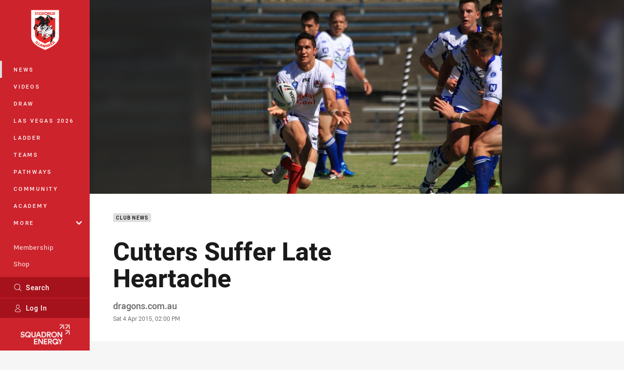

--- FILE ---
content_type: text/html; charset=utf-8
request_url: https://www.google.com/recaptcha/api2/aframe
body_size: 162
content:
<!DOCTYPE HTML><html><head><meta http-equiv="content-type" content="text/html; charset=UTF-8"></head><body><script nonce="LluoL5RFF4Zr1i1NRUnuoA">/** Anti-fraud and anti-abuse applications only. See google.com/recaptcha */ try{var clients={'sodar':'https://pagead2.googlesyndication.com/pagead/sodar?'};window.addEventListener("message",function(a){try{if(a.source===window.parent){var b=JSON.parse(a.data);var c=clients[b['id']];if(c){var d=document.createElement('img');d.src=c+b['params']+'&rc='+(localStorage.getItem("rc::a")?sessionStorage.getItem("rc::b"):"");window.document.body.appendChild(d);sessionStorage.setItem("rc::e",parseInt(sessionStorage.getItem("rc::e")||0)+1);localStorage.setItem("rc::h",'1769696439677');}}}catch(b){}});window.parent.postMessage("_grecaptcha_ready", "*");}catch(b){}</script></body></html>